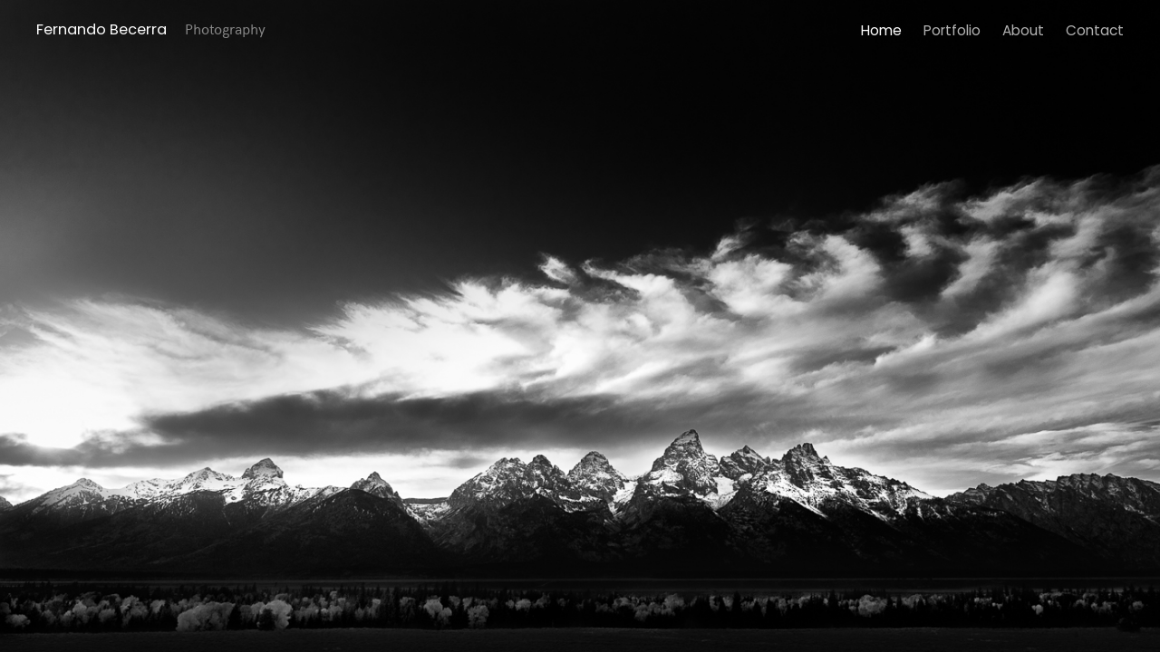

--- FILE ---
content_type: text/html; charset=utf-8
request_url: https://www.fernandobecerra.com/photo/
body_size: 970
content:
<!DOCTYPE html>
<html>
  <head>
    <!-- Global site tag (gtag.js) - Google Analytics -->
    <script async src="https://www.googletagmanager.com/gtag/js?id=UA-111319433-4"></script>
    <script>
      window.dataLayer = window.dataLayer || [];
      function gtag(){dataLayer.push(arguments);}
      gtag('js', new Date());

      gtag('config', 'UA-111319433-4');
    </script>

    <title>Fernando Becerra - Landscape and Nature Photography</title>
    <meta name="viewport" content="width=device-width, initial-scale=1, maximum-scale=1">
    <meta charset="utf-8">
    <meta name="format-detection" content="telephone=no">

    <meta name="author" content="Fernando Becerra">
    <meta name="description" content="Fernando Becerra is a self-taught photographer from Chile interested
                                      in landscape, nature, and outdoor photography. He spent 10 years studying
                                      astronomy and one year working on information design before finally making
                                      the switch to photography. Currently he is traveling in a van through the
                                      Americas visiting National Parks along the way.">
    <meta property="og:url" content="https://www.fernandobecerra.com">
    <meta property="og:title" content="Fernando Becerra - Landscape and Nature Photography">
    <meta property="og:description" content="Fernando Becerra is a self-taught photographer from Chile interested
                                      in landscape, nature, and outdoor photography. He spent 10 years studying
                                      astronomy and one year working on information design before finally making
                                      the switch to photography. Currently he is traveling in a van through the
                                      Americas visiting National Parks along the way.">
    <meta property="og:image" content="https://www.fernandobecerra.com/images/home/DSC_2209.JPG">
    <meta property="og:site_name" content="Fernando Becerra">

    <meta property="twitter:creator" content="@fdo_becerra">
    <meta property="twitter:title" content="Fernando Becerra - Landscape and Nature Photography">
    <meta property="twitter:description" content="Fernando Becerra is a self-taught photographer from Chile interested
                                      in landscape, nature, and outdoor photography. He spent 10 years studying
                                      astronomy and one year working on information design before finally making
                                      the switch to photography. Currently he is traveling in a van through the
                                      Americas visiting National Parks along the way.">
    <meta property="twitter:card" content="summary_large_image">
    <meta property="twitter:image" content="https://www.fernandobecerra.com/images/home/DSC_2209.JPG">
    <meta property="twitter:site" content="@fdo_becerra">

    <link rel="stylesheet" type="text/css" href="css/core.css">
    <link rel="stylesheet" type="text/css" href="css/elements.css">
    <link rel="stylesheet" type="text/css" href="css/custom.css">
    <link rel="icon" type="image/png" sizes="32x32" href="../img/favicon/favicon-32x32.png">
    <link rel="icon" type="image/png" sizes="16x16" href="../img/favicon/favicon-16x16.png">
  </head>
  <body class="no-scroll">
    <div id="wrapper" class="container-fluid">
      <header id="main-header"><a href="index.html" class="brand"><span class="name">Fernando Becerra</span><span class="title hidden-xs">Photography</span></a>
        <div class="responsive-nav">
          <div class="bar"></div>
          <div class="bar"></div>
          <div class="bar"></div>
        </div>
        <nav class="main-nav">
          <ul>
            <li><a href="index.html" class="active">Home</a>
            </li>
            <li><a href="#">Portfolio</a>
              <ul class="dropdown">
                <li><a href="portfolio/bandw.html">Black and White</a>
                </li>
                <li><a href="portfolio/color.html">Color</a>
                </li>
                <li><a href="portfolio/panorama.html">Panorama</a>
                </li>
              </ul>
            </li>
            <li><a href="about.html">About</a>
            </li>
            <li><a href="contact.html">Contact</a>
            </li>
          </ul>
        </nav>
      </header>
      <div class="hero fs">
        <div style="background-image: url(images/home/DSC_2209.JPG);" class="bg"></div>
      </div>
    </div>
    <script src="js/vendor.js"></script>
    <script src="js/functions.js"></script>
  </body>
</html>


--- FILE ---
content_type: text/css; charset=utf-8
request_url: https://www.fernandobecerra.com/photo/css/elements.css
body_size: 4448
content:
/*----------------------

  Sylk - CSS 1.0
  By Themanoid

  Table of Contents

  00.  Header
  01.  Sidebar
  02.  Navigation
  03.  Homepages
  04.  Portfolio
  05.  About
  06.  Contact
  07.  Buttons
  08.  Modules

-----------------------*/
/* 00. Header */
#main-header {
  margin: 20px 40px 0;
  position: relative;
  z-index: 999999;
}

#main-header.centered {
  text-align: center;
}

#main-header.centered a.brand, #main-header.centered .main-nav {
  width: 100%;
  float: none;
  display: inline-block;
  padding-bottom: 20px;
}

#main-header a.brand {
  text-decoration: none;
  position: relative;
  z-index: 9999;
}

#main-header a.brand .name {
  font-family: "Poppins", "Helvetica Neue", Helvetica, sans-serif;
  font-size: 1.15em;
  margin-right: 20px;
}

#main-header a.brand .title {
  font-size: 1.15em;
  color: #888;
}

@media screen and (max-width: 992px) {
  #main-header {
    margin: 25px 15px 0;
    height: auto;
  }
}

/* 01. Sidebar */
@media screen and (min-width: 992px) {
  #main-sidebar {
    position: fixed;
    left: 0;
    bottom: 0;
    top: 0;
    width: 300px;
    z-index: 999;
  }
  #main-sidebar.centered {
    text-align: center;
  }
  #main-sidebar.centered a.brand, #main-sidebar.centered .main-nav {
    float: none;
    display: block;
    padding-bottom: 20px;
  }
  #main-sidebar.centered .main-nav ul.dropdown li {
    text-align: center;
  }
  #main-sidebar a.brand {
    text-decoration: none;
    position: relative;
    z-index: 99;
    margin: 50px;
    display: block;
  }
  #main-sidebar a.brand .name, #main-sidebar a.brand .title {
    width: 100%;
    display: block;
  }
  #main-sidebar a.brand .name {
    font-family: "Poppins", "Helvetica Neue", Helvetica, sans-serif;
    font-size: 1.15em;
    margin-right: 20px;
  }
  #main-sidebar a.brand .title {
    font-size: 1.15em;
    color: #888;
  }
  #wrapper.sidebar {
    padding-left: 300px;
    margin: 0;
  }
  #wrapper.sidebar .main {
    padding: 0;
    margin: 4px;
  }
}

@media screen and (max-width: 992px) {
  #main-sidebar {
    padding: 25px 15px 0;
    display: inline-block;
    width: 100%;
    vertical-align: top;
  }
  #main-sidebar .bg {
    display: none;
  }
  a.brand {
    text-decoration: none;
    position: relative;
    z-index: 9999;
    display: inline-block;
    margin-top: 1px;
  }
  a.brand .name {
    font-family: "Poppins", "Helvetica Neue", Helvetica, sans-serif;
    font-size: 1.15em;
    margin-right: 20px;
  }
}

/* 02. Navigation */
.main-nav {
  font-family: "Poppins", "Helvetica Neue", Helvetica, sans-serif;
}

.main-nav ul {
  list-style: none;
  margin: 0;
  padding: 0;
}

.main-nav ul li {
  position: relative;
  z-index: 99999;
}

.main-nav ul li a {
  text-decoration: none;
  font-size: 1.1em;
  color: #fff;
  opacity: .7;
  -webkit-transition: all .5s;
  transition: all .5s;
}

.main-nav ul li a:hover, .main-nav ul li a.active, .main-nav ul li a:focus {
  opacity: 1;
  outline: none;
  text-decoration: none;
}

.main-nav ul li .dropdown {
  text-align: left;
}

@media screen and (min-width: 992px) {
  .responsive-nav {
    display: none;
  }
  #main-header .main-nav {
    float: right;
    margin-top: 3px;
  }
  #main-header .main-nav ul li {
    display: inline-block;
    margin: 0 10px;
  }
  #main-header .main-nav ul li:last-child {
    margin-right: 0;
  }
  #main-header .main-nav ul li ul.dropdown {
    position: absolute;
    left: 0;
    top: -10px;
    padding-top: 20px;
    max-width: 250px;
    opacity: 0;
    z-index: -1;
    -webkit-transition: all .3s;
    transition: all .3s;
    visibility: hidden;
  }
  #main-header .main-nav ul li ul.dropdown:before {
    content: '';
    position: absolute;
    display: block;
    background: rgba(25, 25, 25, 0.9);
    left: -30px;
    right: -30px;
    top: -150px;
    bottom: -20px;
    pointer-events: none;
  }
  #main-header .main-nav ul li ul.dropdown li {
    display: block;
    margin: 10px 0;
  }
  #main-header .main-nav ul li ul.dropdown li:last-child {
    padding-right: 10px;
  }
  #main-header .main-nav ul li ul.dropdown li a {
    white-space: nowrap;
    font-family: "HK Grotesk", "Helvetica Neue", Helvetica, sans-serif;
  }
  #main-header .main-nav ul li:hover ul.dropdown {
    top: 15px;
    opacity: 1;
    -webkit-transition: all .4s;
    transition: all .4s;
    visibility: visible;
  }
  #main-sidebar .main-nav {
    position: absolute;
    display: block;
    left: 50px;
    bottom: 30px;
    right: 50px;
  }
  #main-sidebar .main-nav ul li {
    margin: 25px 0;
  }
  #main-sidebar .main-nav ul li ul.dropdown {
    visibility: hidden;
    max-height: 0;
    overflow: hidden;
    opacity: 0;
    position: relative;
    width: 100%;
    -webkit-transition: all .3s;
    transition: all .3s;
  }
  #main-sidebar .main-nav ul li ul.dropdown li {
    display: block;
    margin: 10px 0;
    font-size: .9em;
    font-family: "HK Grotesk", "Helvetica Neue", Helvetica, sans-serif;
  }
  #main-sidebar .main-nav ul li:hover a {
    color: #fff;
  }
  #main-sidebar .main-nav ul li:hover ul.dropdown {
    opacity: 1;
    visibility: visible;
    max-height: 100vh;
    -webkit-transition: all 1.2s;
    transition: all 1.2s;
  }
  #main-sidebar .main-nav ul li:hover ul.dropdown a {
    color: #fff;
    opacity: .7;
  }
  #main-sidebar .main-nav ul li:hover ul.dropdown a:hover {
    opacity: 1;
  }
}

@media screen and (max-width: 992px) {
  .responsive-nav {
    float: right;
    width: 30px;
    height: 30px;
    padding: 0;
    cursor: pointer;
    -webkit-transition: all .3s;
    transition: all .3s;
  }
  .responsive-nav .bar {
    height: 1px;
    width: 30px;
    background: #fff;
    margin: 5px 0;
    -webkit-transition: all .3s;
    transition: all .3s;
  }
  .responsive-nav.active {
    padding: 12px 3px;
    margin-top: 0;
  }
  .responsive-nav.active .bar {
    background: #fff;
    margin: 0;
  }
  .responsive-nav.active .bar:first-child {
    -webkit-transform: rotate(45deg);
            transform: rotate(45deg);
  }
  .responsive-nav.active .bar:nth-child(2) {
    opacity: 0;
  }
  .responsive-nav.active .bar:last-child {
    -webkit-transform: rotate(-45deg);
            transform: rotate(-45deg);
    margin-top: -2px;
  }
  .main-nav {
    vertical-align: top;
    width: 100%;
    padding-top: 20px;
    visibility: hidden;
    display: inline-block;
    opacity: 0;
    -webkit-transition: all .5s;
    transition: all .5s;
  }
  .main-nav ul {
    background: #fff;
    margin: 0;
    padding: 20px 0;
    display: none;
    width: 100%;
  }
  .main-nav ul li {
    display: block;
    width: 100%;
    text-align: center;
  }
  .main-nav ul li a {
    padding: 10px;
    display: block;
    color: #555;
  }
  .main-nav ul li a:hover, .main-nav ul li a.active, .main-nav ul li a:focus {
    color: #000;
  }
  .main-nav ul li ul.dropdown {
    font-family: "HK Grotesk", "Helvetica Neue", Helvetica, sans-serif;
    max-height: 0;
    margin: 0;
    padding: 0;
    overflow: hidden;
    -webkit-transition: all .3s;
    transition: all .3s;
  }
  .main-nav ul li.hover ul.dropdown {
    padding: 10px 0;
    max-height: 4000px;
  }
  .main-nav.active {
    visibility: visible;
    padding-bottom: 15px;
    -webkit-transition: all .5s .3s;
    transition: all .5s .3s;
    opacity: 1;
  }
}

/* 03. Homepage */
.img-stack {
  margin: auto;
  display: inline-block;
}

.img-stack img {
  display: inline-block;
  vertical-align: top;
  width: 75%;
}

.img-stack img:nth-child(0) {
  margin-top: 0px;
  margin-bottom: 60px;
  margin-right: -50px;
  margin-left: -50px;
  opacity: 0;
  -webkit-transform: scale(0.95);
          transform: scale(0.95);
  -webkit-transition: all 1s 0s;
  transition: all 1s 0s;
}

.img-stack img:nth-child(1) {
  margin-top: 75px;
  margin-bottom: 60px;
  margin-right: -50px;
  margin-left: -50px;
  opacity: 0;
  -webkit-transform: scale(0.95);
          transform: scale(0.95);
  -webkit-transition: all 1s 1s;
  transition: all 1s 1s;
}

.img-stack img:nth-child(2) {
  margin-top: 150px;
  margin-bottom: 60px;
  margin-right: -50px;
  margin-left: -50px;
  opacity: 0;
  -webkit-transform: scale(0.95);
          transform: scale(0.95);
  -webkit-transition: all 1s 2s;
  transition: all 1s 2s;
}

.img-stack img:nth-child(3) {
  margin-top: 225px;
  margin-bottom: 60px;
  margin-right: -50px;
  margin-left: -50px;
  opacity: 0;
  -webkit-transform: scale(0.95);
          transform: scale(0.95);
  -webkit-transition: all 1s 3s;
  transition: all 1s 3s;
}

.img-stack img:nth-child(4) {
  margin-top: 300px;
  margin-bottom: 60px;
  margin-right: -50px;
  margin-left: -50px;
  opacity: 0;
  -webkit-transform: scale(0.95);
          transform: scale(0.95);
  -webkit-transition: all 1s 4s;
  transition: all 1s 4s;
}

.img-stack img:nth-child(5) {
  margin-top: 375px;
  margin-bottom: 60px;
  margin-right: -50px;
  margin-left: -50px;
  opacity: 0;
  -webkit-transform: scale(0.95);
          transform: scale(0.95);
  -webkit-transition: all 1s 5s;
  transition: all 1s 5s;
}

.img-stack img:nth-child(6) {
  margin-top: 450px;
  margin-bottom: 60px;
  margin-right: -50px;
  margin-left: -50px;
  opacity: 0;
  -webkit-transform: scale(0.95);
          transform: scale(0.95);
  -webkit-transition: all 1s 6s;
  transition: all 1s 6s;
}

.img-stack img:nth-child(7) {
  margin-top: 525px;
  margin-bottom: 60px;
  margin-right: -50px;
  margin-left: -50px;
  opacity: 0;
  -webkit-transform: scale(0.95);
          transform: scale(0.95);
  -webkit-transition: all 1s 7s;
  transition: all 1s 7s;
}

.img-stack img:nth-child(8) {
  margin-top: 600px;
  margin-bottom: 60px;
  margin-right: -50px;
  margin-left: -50px;
  opacity: 0;
  -webkit-transform: scale(0.95);
          transform: scale(0.95);
  -webkit-transition: all 1s 8s;
  transition: all 1s 8s;
}

.img-stack img:nth-child(9) {
  margin-top: 675px;
  margin-bottom: 60px;
  margin-right: -50px;
  margin-left: -50px;
  opacity: 0;
  -webkit-transform: scale(0.95);
          transform: scale(0.95);
  -webkit-transition: all 1s 9s;
  transition: all 1s 9s;
}

.img-stack img:nth-child(10) {
  margin-top: 750px;
  margin-bottom: 60px;
  margin-right: -50px;
  margin-left: -50px;
  opacity: 0;
  -webkit-transform: scale(0.95);
          transform: scale(0.95);
  -webkit-transition: all 1s 10s;
  transition: all 1s 10s;
}

.img-stack img:nth-child(11) {
  margin-top: 825px;
  margin-bottom: 60px;
  margin-right: -50px;
  margin-left: -50px;
  opacity: 0;
  -webkit-transform: scale(0.95);
          transform: scale(0.95);
  -webkit-transition: all 1s 11s;
  transition: all 1s 11s;
}

.img-stack img:nth-child(12) {
  margin-top: 900px;
  margin-bottom: 60px;
  margin-right: -50px;
  margin-left: -50px;
  opacity: 0;
  -webkit-transform: scale(0.95);
          transform: scale(0.95);
  -webkit-transition: all 1s 12s;
  transition: all 1s 12s;
}

.img-stack img:nth-child(13) {
  margin-top: 975px;
  margin-bottom: 60px;
  margin-right: -50px;
  margin-left: -50px;
  opacity: 0;
  -webkit-transform: scale(0.95);
          transform: scale(0.95);
  -webkit-transition: all 1s 13s;
  transition: all 1s 13s;
}

.img-stack img:nth-child(14) {
  margin-top: 1050px;
  margin-bottom: 60px;
  margin-right: -50px;
  margin-left: -50px;
  opacity: 0;
  -webkit-transform: scale(0.95);
          transform: scale(0.95);
  -webkit-transition: all 1s 14s;
  transition: all 1s 14s;
}

.img-stack img:nth-child(15) {
  margin-top: 1125px;
  margin-bottom: 60px;
  margin-right: -50px;
  margin-left: -50px;
  opacity: 0;
  -webkit-transform: scale(0.95);
          transform: scale(0.95);
  -webkit-transition: all 1s 15s;
  transition: all 1s 15s;
}

body.loaded .img-stack img {
  opacity: 1;
  -webkit-transform: scale(1);
          transform: scale(1);
}

.hero {
  position: relative;
}

.hero.border-bottom {
  border-bottom: 1px solid rgba(255, 255, 255, 0.2);
}

.hero *:first-child {
  margin-top: 0;
}

.hero *:last-child {
  margin-bottom: 0;
}

.hero.fs {
  top: 0;
  left: 0;
  right: 0;
  bottom: 0;
  position: absolute;
  z-index: -1;
}

.hero.half {
  height: 50vh;
  position: relative;
}

.hero.offset-top {
  top: 20vh;
}

.hero.offset {
  top: 70px;
  left: 40px;
  right: 40px;
  bottom: 40px;
}

@media screen and (max-width: 992px) {
  .hero.offset {
    top: 75px;
    left: 15px;
    right: 15px;
    bottom: 15px;
  }
}

.bg {
  background-size: cover;
  background-position: center;
  top: 0;
  left: 0;
  right: 0;
  bottom: 0;
  position: absolute;
  z-index: -1;
}

.bg.faded {
  opacity: .5;
}

.bg.faded-more {
  opacity: .3;
}

/* 04. Portfolio */
@-webkit-keyframes loadItem {
  from {
    opacity: 0;
  }
  to {
    opacity: 1;
  }
}
@keyframes loadItem {
  from {
    opacity: 0;
  }
  to {
    opacity: 1;
  }
}

.img-grid {
  padding-bottom: 80px;
}

.img-grid .item-sizer {
  width: 25%;
}

@media screen and (max-width: 992px) {
  .img-grid .item-sizer {
    width: 50% !important;
  }
}

@media screen and (max-width: 768px) {
  .img-grid .item-sizer {
    width: 100% !important;
  }
}

.img-grid .item {
  width: 25%;
  padding: 4px;
  -webkit-animation-name: loadItem;
          animation-name: loadItem;
  -webkit-animation-duration: 2s;
          animation-duration: 2s;
  -webkit-animation-fill-mode: forwards;
          animation-fill-mode: forwards;
  opacity: 0;
  text-decoration: none;
  position: relative;
  color: #fff;
}

.img-grid .item.effect img {
  -webkit-transition: all .3s;
  transition: all .3s;
}

.img-grid .item.effect:hover img {
  -webkit-transform: scale(1.1);
          transform: scale(1.1);
  -webkit-backface-visibility: hidden;
          backface-visibility: hidden;
}

.img-grid .item.border img {
  border: 1px solid rgba(255, 255, 255, 0.3);
}

.img-grid .item .caption {
  position: absolute;
  bottom: 0;
  left: 0;
  right: 0;
  text-align: center;
  padding: 0 0 10px;
  font-size: 1.2em;
}

.img-grid .item:nth-child(0) {
  -webkit-animation-delay: 0s;
          animation-delay: 0s;
}

.img-grid .item:nth-child(1) {
  -webkit-animation-delay: 0.2s;
          animation-delay: 0.2s;
}

.img-grid .item:nth-child(2) {
  -webkit-animation-delay: 0.4s;
          animation-delay: 0.4s;
}

.img-grid .item:nth-child(3) {
  -webkit-animation-delay: 0.6s;
          animation-delay: 0.6s;
}

.img-grid .item:nth-child(4) {
  -webkit-animation-delay: 0.8s;
          animation-delay: 0.8s;
}

.img-grid .item:nth-child(5) {
  -webkit-animation-delay: 1s;
          animation-delay: 1s;
}

.img-grid .item:nth-child(6) {
  -webkit-animation-delay: 1.2s;
          animation-delay: 1.2s;
}

.img-grid .item:nth-child(7) {
  -webkit-animation-delay: 1.4s;
          animation-delay: 1.4s;
}

.img-grid .item:nth-child(8) {
  -webkit-animation-delay: 1.6s;
          animation-delay: 1.6s;
}

.img-grid .item:nth-child(9) {
  -webkit-animation-delay: 1.8s;
          animation-delay: 1.8s;
}

.img-grid .item:nth-child(10) {
  -webkit-animation-delay: 2s;
          animation-delay: 2s;
}

.img-grid .item:nth-child(11) {
  -webkit-animation-delay: 2.2s;
          animation-delay: 2.2s;
}

.img-grid .item:nth-child(12) {
  -webkit-animation-delay: 2.4s;
          animation-delay: 2.4s;
}

.img-grid .item:nth-child(13) {
  -webkit-animation-delay: 2.6s;
          animation-delay: 2.6s;
}

.img-grid .item:nth-child(14) {
  -webkit-animation-delay: 2.8s;
          animation-delay: 2.8s;
}

.img-grid .item:nth-child(15) {
  -webkit-animation-delay: 3s;
          animation-delay: 3s;
}

.img-grid .item:nth-child(16) {
  -webkit-animation-delay: 3.2s;
          animation-delay: 3.2s;
}

.img-grid .item:nth-child(17) {
  -webkit-animation-delay: 3.4s;
          animation-delay: 3.4s;
}

.img-grid .item:nth-child(18) {
  -webkit-animation-delay: 3.6s;
          animation-delay: 3.6s;
}

.img-grid .item:nth-child(19) {
  -webkit-animation-delay: 3.8s;
          animation-delay: 3.8s;
}

.img-grid .item:nth-child(20) {
  -webkit-animation-delay: 4s;
          animation-delay: 4s;
}

.img-grid .item:nth-child(21) {
  -webkit-animation-delay: 4.2s;
          animation-delay: 4.2s;
}

.img-grid .item:nth-child(22) {
  -webkit-animation-delay: 4.4s;
          animation-delay: 4.4s;
}

.img-grid .item:nth-child(23) {
  -webkit-animation-delay: 4.6s;
          animation-delay: 4.6s;
}

.img-grid .item:nth-child(24) {
  -webkit-animation-delay: 4.8s;
          animation-delay: 4.8s;
}

.img-grid .item:nth-child(25) {
  -webkit-animation-delay: 5s;
          animation-delay: 5s;
}

@media screen and (max-width: 992px) {
  .img-grid .item {
    width: 50% !important;
  }
  .img-grid .item img {
    width: 100%;
  }
}

@media screen and (max-width: 768px) {
  .img-grid .item {
    width: 100% !important;
  }
  .img-grid .item img {
    width: 100%;
  }
}

.img-grid .item.invis {
  opacity: 0;
}

.img-grid .item img {
  max-width: 100%;
}

.img-grid.spacious {
  margin: 20px;
  display: block;
  width: auto;
}

.img-grid.spacious .item {
  padding: 20px;
}

@media screen and (max-width: 768px) {
  .img-grid.spacious {
    margin: 20px 0;
  }
  .img-grid.spacious .item {
    padding: 20px 0;
  }
}

.img-grid.col-1 .item, .img-grid.col-1 .item-sizer {
  width: 100% !important;
}

.img-grid.col-1 .item img, .img-grid.col-1 .item-sizer img {
  width: 100%;
}

.img-grid.col-2 .item, .img-grid.col-2 .item-sizer {
  width: 50%;
}

.img-grid.col-2 .item img, .img-grid.col-2 .item-sizer img {
  width: 100%;
}

.img-grid.col-3 .item, .img-grid.col-3 .item-sizer {
  width: 33.3334%;
}

.img-grid.col-3 .item img, .img-grid.col-3 .item-sizer img {
  width: 100%;
}

#filters {
  position: fixed;
  top: 0;
  left: 0;
  right: 0;
  bottom: 0;
  background: rgba(0, 0, 0, 0.85);
  z-index: 9999;
  display: none;
  -webkit-box-align: center;
      -ms-flex-align: center;
          align-items: center;
}

#filters ul {
  list-style: none;
  margin: 0 50px;
  padding: 0;
  list-style: none;
  display: -webkit-box;
  display: -ms-flexbox;
  display: flex;
  width: 100%;
  -ms-flex-line-pack: justify;
      align-content: space-between;
}

@media screen and (max-width: 992px) {
  #filters ul {
    -webkit-box-orient: vertical;
    -webkit-box-direction: normal;
        -ms-flex-direction: column;
            flex-direction: column;
  }
  #filters ul li {
    margin: 10px 0;
  }
}

#filters ul li {
  -webkit-box-flex: 1;
      -ms-flex: 1;
          flex: 1;
  font-size: 2em;
}

#filters ul li a {
  opacity: .3;
  text-decoration: none;
}

#filters ul li a.active, #filters ul li a:hover {
  opacity: 1;
}

/* 05. About */
/* 06. Contact */
.form-control {
  border: 1px solid rgba(255, 255, 255, 0.3);
  border-radius: 0;
  padding: 13px 15px 17px;
  background: transparent;
  margin-bottom: 20px;
  color: #fff;
  font-size: 1.25em;
  height: auto;
}

.form-control:focus {
  border: 1px solid #fff;
}

.form-control[disabled] {
  background: transparent;
  color: rgba(255, 255, 255, 0.3);
}

textarea.form-control {
  height: 150px;
}

label {
  color: #fff;
  font-family: "Poppins", "Helvetica Neue", Helvetica, sans-serif;
  font-weight: 400;
  font-size: .9em;
}

/* 07. Elements */
.btn {
  border: 1px solid #fff !important;
  background: transparent;
  font-weight: 600;
  text-transform: uppercase;
  font-size: 0.9em;
  padding-top: 4px;
  -webkit-transition: all .3s;
  transition: all .3s;
  letter-spacing: 1px;
}

.btn:hover {
  opacity: .9;
  color: #000;
  background: #fff;
}

.btn.btn-default {
  color: #fff;
  border: 0 !important;
  padding-left: 0;
  padding-right: 0;
  font-size: 1em;
}

.btn.btn-default:hover {
  background: transparent;
  opacity: .5;
}

.list {
  list-style: none;
  padding: 0;
}

.list li {
  margin: 10px 0;
  padding: 0;
  font-size: 1.65em;
  color: #fff;
}

.list li ul, .list li ol {
  font-size: .5em;
  padding-left: 30px;
  opacity: .6;
}

@media screen and (max-width: 992px) and (min-width: 768px) {
  .list {
    margin: 0 0 -10px;
  }
}

ol.list {
  list-style: decimal-leading-zero;
  list-style-position: inside;
}

pre {
  border: 1px solid #fff;
  background: #000;
  color: limegreen;
  border-radius: 0;
  padding: 20px;
}

/* 08. Modules */
/*

Tera Lightbox CSS
Version 4.0
Made by Themanoid

*/
#lightbox {
  position: fixed;
  top: 0;
  left: 0;
  right: 0;
  bottom: 0;
  background: #000;
  z-index: 99999999;
  display: none;
  -webkit-box-align: center;
      -ms-flex-align: center;
          align-items: center;
  text-align: center;
}

#lightbox .lightbox-inner {
  position: relative;
  margin: auto;
  width: auto;
  height: auto;
  -webkit-transition: all .3s;
  transition: all .3s;
  max-width: 90vw;
  max-height: 90vh;
}

#lightbox img, #lightbox iframe, #lightbox video {
  max-width: 100%;
  max-height: 100%;
  opacity: 0;
  -webkit-transform: scale(0.95);
          transform: scale(0.95);
  -webkit-transition: opacity .8s, -webkit-transform 1s;
  transition: opacity .8s, -webkit-transform 1s;
  transition: transform 1s, opacity .8s;
  transition: transform 1s, opacity .8s, -webkit-transform 1s;
}

#lightbox iframe, #lightbox video {
  width: 1280px;
  height: 720px;
  max-width: 80%;
  max-height: 90%;
}

#lightbox .controls {
  position: absolute;
  left: 0;
  bottom: 0;
  right: 0;
  top: 0;
}

@media screen and (min-width: 992px) {
  #lightbox .controls .galleryClose {
    position: absolute;
    top: -30px;
    width: 30px;
    height: 30px;
    line-height: 30px;
    right: -30px;
    background: #333;
    color: #fff;
    cursor: pointer;
    opacity: 0;
  }
  #lightbox .controls .galleryClose:hover {
    background: #555;
  }
  #lightbox .controls .galleryNext, #lightbox .controls .galleryPrev {
    width: 50%;
    position: absolute;
    z-index: 100001;
    height: 100%;
  }
  #lightbox .controls .galleryNext span, #lightbox .controls .galleryPrev span {
    display: none;
  }
  #lightbox .controls .galleryNext:hover, #lightbox .controls .galleryPrev:hover {
    background: rgba(0, 0, 0, 0.2);
  }
  #lightbox .controls .galleryPrev {
    cursor: url("/modules/tera-lightbox/images/arrow-left.png") 0 15, w-resize;
  }
  #lightbox .controls .galleryNext {
    left: 50%;
    cursor: url("/modules/tera-lightbox/images/arrow-right.png") 25 15, e-resize;
  }
  #lightbox .controls .galleryNext, #lightbox .controls .galleryClose, #lightbox .controls .galleryPrev {
    -webkit-transition: all .3s;
    transition: all .3s;
  }
}

@media screen and (max-width: 992px) {
  #lightbox .controls {
    position: fixed;
    top: 0;
    left: 0;
    right: 0;
    height: 60px;
    background: #000;
    z-index: 9999999;
  }
  #lightbox .controls .galleryNext, #lightbox .controls .galleryClose, #lightbox .controls .galleryPrev {
    width: 33.3333%;
    position: relative;
    float: left;
    height: 60px;
    line-height: 60px;
    font-size: 20px;
    opacity: 1 !important;
    cursor: pointer;
    color: #fff;
  }
  #lightbox .controls .galleryNext:hover, #lightbox .controls .galleryClose:hover, #lightbox .controls .galleryPrev:hover {
    cursor: pointer;
    background: rgba(255, 255, 255, 0.2) !important;
  }
  #lightbox .controls .galleryClose {
    background: black !important;
    font-size: 30px;
  }
}

#lightbox .caption {
  display: none;
  color: rgba(245, 245, 245, 0.5);
  position: fixed;
  left: 0;
  bottom: 0;
  right: 0;
  text-align: center;
  padding: 20px;
}

/*

Titan Slider CSS
Version 2.0
Made by Themanoid

*/
.slider {
  position: relative;
  overflow: hidden;
}

.slider.fs {
  position: fixed;
  width: 100%;
  height: 100%;
  top: 0;
  z-index: 0;
}

.slider.fs .slides {
  height: 100vh;
}

.slider.fs .slides .slide {
  height: 100vh;
  background-size: cover;
  background-position: center;
}

.slider .slides {
  font-size: 0;
  white-space: nowrap;
  position: relative;
  top: 0;
  left: -100%;
  margin: 0;
  padding: 0;
  -webkit-perspective: 1000px;
          perspective: 1000px;
}

.slider .slides .slide {
  display: inline-block;
  vertical-align: top;
  width: 100%;
  white-space: normal;
  -webkit-transition: -webkit-transform 1s;
  transition: -webkit-transform 1s;
  transition: transform 1s;
  transition: transform 1s, -webkit-transform 1s;
  -webkit-transform: scale(0.9);
          transform: scale(0.9);
  overflow: hidden;
  position: relative;
  z-index: 1;
  font-size: 2rem;
}

.slider .slides .slide h1, .slider .slides .slide h2, .slider .slides .slide h3, .slider .slides .slide h4, .slider .slides .slide h5, .slider .slides .slide h6, .slider .slides .slide p, .slider .slides .slide a, .slider .slides .slide span {
  -webkit-transition: opacity .6s;
  transition: opacity .6s;
  opacity: 0;
}

.slider .slides .slide.active {
  z-index: 2;
  -webkit-transform: scale(1);
          transform: scale(1);
  -webkit-transition: -webkit-transform 1s;
  transition: -webkit-transform 1s;
  transition: transform 1s;
  transition: transform 1s, -webkit-transform 1s;
}

.slider .slides .slide.active h1, .slider .slides .slide.active h2, .slider .slides .slide.active h3, .slider .slides .slide.active h4, .slider .slides .slide.active h5, .slider .slides .slide.active h6, .slider .slides .slide.active p, .slider .slides .slide.active a, .slider .slides .slide.active span {
  -webkit-transition: opacity .6s .7s;
  transition: opacity .6s .7s;
  opacity: 1;
}

.boxed .slider {
  position: absolute;
  right: 0;
  bottom: 0;
  height: calc(100vh - 60px);
}

.dark .slider {
  background: #000;
}

ul.img-scroller {
  list-style: none;
  overflow: hidden;
  padding: 0;
  position: fixed;
  top: 0;
  left: 0;
  right: 0;
  bottom: 0;
  max-width: 900px;
  width: 100%;
  margin: auto;
}

ul.img-scroller li {
  position: relative;
  z-index: 1;
  -webkit-transition: all 1s;
  transition: all 1s;
  opacity: .5;
  -webkit-transform: scale(0.95);
          transform: scale(0.95);
  -webkit-transition: all .5s;
  transition: all .5s;
}

ul.img-scroller li .item {
  display: block;
  margin: auto;
  text-align: center;
}

ul.img-scroller li img {
  height: auto;
  width: auto;
  max-width: 100%;
  max-height: 100%;
  margin: auto;
}

ul.img-scroller li .caption {
  margin: 20px 0;
  font-size: 1.25em;
}

ul.img-scroller li.active {
  z-index: 2;
  -webkit-transition: all .5s;
  transition: all .5s;
  opacity: 1 !important;
  -webkit-transition: all .5s .5s;
  transition: all .5s .5s;
  -webkit-transform: scale(1);
          transform: scale(1);
}

ul.img-scroller li:last-child {
  height: 100vh;
}

ul.img-scroller li:last-child img {
  top: 0;
}

ul.img-scroller.fs {
  height: 100%;
  width: 100%;
  top: 0;
}

ul.img-scroller.fs li {
  height: 100vh;
  margin-bottom: 0;
}

ul.img-scroller.fs li .item {
  top: 0;
}

@media screen and (max-width: 992px) {
  ul.img-scroller li {
    margin-bottom: 0;
  }
  ul.img-scroller li.vcenter {
    text-align: center;
  }
}

@media screen and (max-width: 768px) {
  ul.img-scroller li.vcenter {
    -webkit-box-align: start;
        -ms-flex-align: start;
            align-items: flex-start;
  }
  ul.img-scroller li .item {
    margin: 145px auto 0;
  }
}

.img-scroll-controls {
  position: fixed;
  z-index: 999;
  bottom: 70px;
  right: 70px;
  width: 40px;
  height: 80px;
  z-index: 9999;
}

.img-scroll-controls .img-up, .img-scroll-controls .img-down {
  height: 40px;
  width: 40px;
  position: absolute;
  cursor: pointer;
}

.img-scroll-controls .img-up:before, .img-scroll-controls .img-down:before {
  content: '';
  display: block;
  height: 10px;
  width: 10px;
  margin: 14px;
  border-top: 2px solid #999;
  border-right: 2px solid #999;
}

.img-scroll-controls .img-up:hover:before, .img-scroll-controls .img-down:hover:before {
  border-color: #fff;
}

.img-scroll-controls .img-up.disabled, .img-scroll-controls .img-down.disabled {
  pointer-events: none;
  cursor: not-allowed;
}

.img-scroll-controls .img-up.disabled:before, .img-scroll-controls .img-down.disabled:before {
  border-color: #555 !important;
}

.img-scroll-controls .img-up:before {
  -webkit-transform: rotate(-45deg);
          transform: rotate(-45deg);
}

.img-scroll-controls .img-down {
  bottom: 0;
}

.img-scroll-controls .img-down:before {
  -webkit-transform: rotate(135deg);
          transform: rotate(135deg);
}

@media screen and (max-width: 992px) {
  .img-scroll-controls {
    width: 50%;
    left: 0;
    right: 0;
    margin: 0 auto;
    top: 90px;
    text-align: center;
    height: 48px;
  }
  .img-scroll-controls .img-up, .img-scroll-controls .img-down {
    top: 0;
    cursor: pointer;
  }
  .img-scroll-controls .img-up {
    position: absolute;
    left: 0;
  }
  .img-scroll-controls .img-up:before {
    margin-top: 20px;
  }
  .img-scroll-controls .img-down {
    position: absolute;
    right: 0;
  }
  .img-scroll-controls .img-down:before {
    margin-top: 16px;
  }
}

@media screen and (max-width: 768px) {
  .img-scroll-controls {
    top: 75px;
  }
}

.no-scroll {
  overflow: hidden;
}

.toggleContainer {
  position: fixed;
  right: -100px;
  width: 200px;
  bottom: 0;
  -webkit-transition: all .3s;
  transition: all .3s;
  z-index: 99999;
  padding-left: 100px;
  padding-bottom: 40px;
}

@media screen and (max-width: 768px) {
  .toggleContainer {
    display: none;
  }
}

.toggleContainer .container-caption {
  position: absolute;
  right: 170px;
  bottom: 0;
  margin-bottom: -15px;
  -webkit-transition: all .3s;
  transition: all .3s;
}

.toggleContainer .toggle-container-btn {
  font-size: 42px;
  left: -60px;
  width: 80px;
  -webkit-transition: all .3s;
  transition: all .3s;
  position: relative;
  cursor: pointer;
}

.toggleContainer .option, .toggleContainer a.option {
  position: relative;
  font-size: 32px;
  width: 40px;
  text-align: center;
  cursor: pointer;
  display: block;
  -webkit-transition: all .3s;
  transition: all .3s;
  color: #000;
}

.toggleContainer .option span, .toggleContainer a.option span {
  position: absolute;
  right: -100%;
  padding-right: 10px;
  text-align: right;
  font-size: 11px;
  width: 100px;
  opacity: 0;
  -webkit-transition: all .3s;
  transition: all .3s;
  line-height: 42px;
}

.toggleContainer:hover .container-caption {
  margin-bottom: 65px;
}

.toggleContainer.active {
  right: -60px;
}

.toggleContainer.active .container-caption {
  margin-bottom: 65px;
  right: 130px;
}

.toggleContainer.active .toggle-container-btn {
  left: -20px;
}

.toggleContainer.active .option {
  left: -25px;
}

.toggleContainer.active .option span {
  opacity: 1;
  right: 100%;
  -webkit-transition: all .3s;
  transition: all .3s;
}

.toggleContainer.active .option:hover, .toggleContainer.active .option.active {
  -webkit-transition: all .3s;
  transition: all .3s;
  opacity: .5;
}


--- FILE ---
content_type: text/css; charset=utf-8
request_url: https://www.fernandobecerra.com/photo/css/custom.css
body_size: 31
content:
/* This stylesheet is meant for custom styles, on top of The Sylk Template */

#main-header .main-nav ul li ul.dropdown:before {
  background: none;
}

#lightbox img, #lightbox iframe, #lightbox video {
  max-width: 90vw;
  max-height: 90vh;
}

.img-grid.col-1 .item img, .img-grid.col-1 .item-sizer img {
  padding: 8px 0;
}

#lightbox .controls .galleryNext:hover, #lightbox .controls .galleryPrev:hover {
  background: none;
}
#lightbox .controls .galleryPrev {
  cursor: url("../modules/tera-lightbox/images/arrow-left.png") 0 15, w-resize;
}
#lightbox .controls .galleryNext {
  cursor: url("../modules/tera-lightbox/images/arrow-right.png") 25 15, e-resize;
}

.social-media ul {
  list-style: none;
  margin: 20px 20px;
  padding: 0;
  display: -webkit-box;
  display: -ms-flexbox;
  display: flex;
  width: 100%;
  -ms-flex-line-pack: justify;
  align-content: space-between;
}

.social-media ul li {
  -webkit-box-flex: 1;
      -ms-flex: 1;
          flex: 1;
  font-size: 1.2em;
}

.social-media ul li a {
  text-decoration: none;
  font-size: 1.2em;
  color: #fff;
  opacity: .7;
  -webkit-transition: all .5s;
  transition: all .5s;
}

.social-media ul li a:hover, .social-media ul li a:focus {
  opacity: 1;
  outline: none;
  text-decoration: none;
}

footer .copyright {
  padding: 10px;
}


--- FILE ---
content_type: application/javascript; charset=utf-8
request_url: https://www.fernandobecerra.com/photo/js/functions.js
body_size: 925
content:
;(function($) {

  'use strict'; // Using strict mode

  $('body').imagesLoaded( { background: '.hero' }, function() {

    var introTween = new TimelineMax()
      .to('#wrapper, .fadein, .hero', .7, {css:{autoAlpha:1}, onComplete: docLoaded});

    function docLoaded() {
      $('body').addClass('loaded');
    }

    // You can use anchor links, using the .anchor class
    $('.anchor').on('click', function(e){
      e.preventDefault();
      e.stopPropagation();
      var href = $(this).attr('href');
      $('html,body').animate({
        scrollTop : $(href).offset().top+'px'
      });
    });

    // Responsive navigation

    $('.responsive-nav').on('click', function(e){
      $(this).toggleClass('active');
      $('.main-nav, .brand').toggleClass('active');
      $('.main-nav ul').slideToggle();
      if($('body').hasClass('no-scroll-after')){
        $('body').removeClass('no-scroll-after').addClass('no-scroll');
        return;
      }
      if($('body').hasClass('no-scroll')){
        $('body').removeClass('no-scroll').addClass('no-scroll-after');
        return;
      }
    });

    $('.main-nav li').hover(function(){
      $(this).addClass('hover');
    }, function(){
      $(this).removeClass('hover');
    });

    $('.main-nav a').on('click', function(e){
      $(this).parent().siblings().removeClass('hover');
      if(!$(this).hasClass('clicked') && $('.main-nav').hasClass('active') && $(this).parent().find('.dropdown').length){
        e.preventDefault();
        e.stopPropagation();
        $(this).addClass('clicked');
        $(this).parent().siblings().find('a').removeClass('clicked');
      } else {
        $('.main-nav li.hover').removeClass('hover');
      }
    });

    // Initialize functions on scroll
    $(window).on('scroll', function(){
      window.requestAnimationFrame(parallax); // Parallax
    });

    // Parallax background script, use the ".parallax" class.
    var parallaxSpeed = 0.15;

    function parallax(){
      // Parallax scrolling function
      $('.parallax').each(function(){
        var el = $(this);
        var yOffset = $(window).scrollTop(),
            parallaxOffset = yOffset * parallaxSpeed,
            parallaxOffset = +parallaxOffset.toFixed(2);
        if(el.hasClass('fs')){
          el.css('transform','translate3d(-50%,-'+(50-parallaxOffset*.15)+'%,0)');
        } else {
          el.css('transform','translate3d(0,'+parallaxOffset+'px,0)');
        }
      });
    }

    // Fix for some browsers with a broken back button
    $(window).bind("pageshow", function(event) {
        if (event.originalEvent.persisted) {
            window.location.reload()
        }
    });

    // Start animation
    var introTL = new TimelineLite,
        header = $('header');
    introTL.from(header, 1, {opacity:0, y: -100, ease:Power2.easeInOut},.6);

    // Smooth transition links
    $('body').on('click', 'a[href!=#][data-toggle!=tab][data-toggle!=collapse][target!=_blank][class!=anchor]', function(e){
      var href = $(this).attr('href');
      var fadeTween = new TimelineMax()
          .to('body', .5, {opacity: 0, ease: Power2.easeOut,onComplete:nextPage});
      function nextPage(){
        window.location = href;
      }
      e.preventDefault();
    });

    // Masonry grid
    var $grid = $('.img-grid');
    $grid.masonry({
      columnWidth: '.item-sizer',
      percentPosition: true
    });

    function gridReset(){
      $grid.masonry('layout');
    }

    gridReset();

    $('#filters a').on('click', function(e){
      var filter = $(this).attr('data-filter');
      $('#filters a').removeClass('active');
      $(this).addClass('active');
      $('.img-grid').find('.item:not('+filter+')').addClass('invis');
      $('.img-grid').find(filter).show(0).removeClass('invis');
      setTimeout(function(){
        $('.img-grid').find('.item:not('+filter+')').hide(0);
        gridReset();
      },300);
      e.preventDefault();
    });

    $('#filters').on('click', function(){
      setTimeout(function(){
        $('#filters').fadeOut();
      }, 500);
    });

    $('.category-trigger').on('click', function(e){
      $('#filters').fadeIn().css('display', 'flex');
    });

  });

  })(jQuery);
